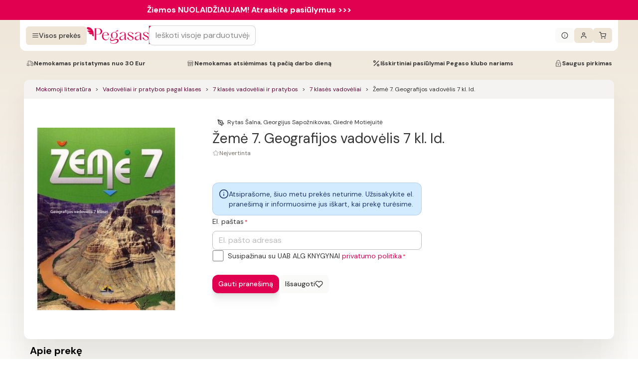

--- FILE ---
content_type: image/svg+xml
request_url: https://www.pegasas.lt/search-sCg.svg
body_size: -67
content:
<svg width="24" height="24" viewBox="0 0 24 24" fill="none" xmlns="http://www.w3.org/2000/svg">
<path d="M21.9663 20.1277L16.9683 14.9295C18.2534 13.4018 18.9575 11.4797 18.9575 9.47874C18.9575 4.80364 15.1538 1 10.4787 1C5.80364 1 2 4.80364 2 9.47874C2 14.1538 5.80364 17.9575 10.4787 17.9575C12.2338 17.9575 13.9064 17.4281 15.3363 16.4232L20.3723 21.6609C20.5828 21.8795 20.8659 22 21.1693 22C21.4565 22 21.7289 21.8905 21.9357 21.6914C22.3752 21.2686 22.3892 20.5675 21.9663 20.1277ZM10.4787 3.21185C13.9344 3.21185 16.7456 6.0231 16.7456 9.47874C16.7456 12.9344 13.9344 15.7456 10.4787 15.7456C7.0231 15.7456 4.21185 12.9344 4.21185 9.47874C4.21185 6.0231 7.0231 3.21185 10.4787 3.21185Z" fill="#fff"/>
</svg>
